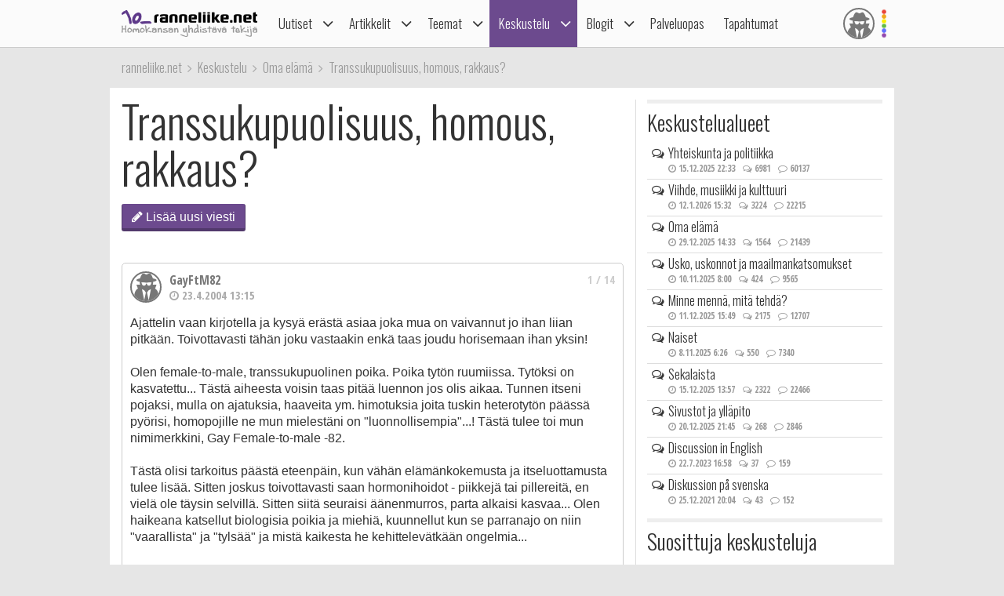

--- FILE ---
content_type: text/html; charset=utf-8
request_url: https://ranneliike.net/keskustelu/10929/transsukupuolisuus-homous-rakkaus
body_size: 65268
content:
<!DOCTYPE html>

<html lang="fi">

<head>
  <title>Transsukupuolisuus, homous, rakkaus?</title>
  <meta charset="utf-8">
  <meta name="robots" content="noarchive, noodp">
  <meta name="viewport" content="width=device-width, initial-scale=1">
  <meta name="author" content="Sateenkaariyhteisöt ry">
  <meta property="og:title" content="Transsukupuolisuus, homous, rakkaus?">
  <meta name="generator" content="JINJO CORE 3.0">
  <link href="https://fonts.googleapis.com/css?family=Oswald:300|Open+Sans+Condensed:300,300italic,700" rel="stylesheet" type="text/css">
  <link href="https://static.glbt.fi/css/ranneliikenet.css?v=20.1223.173701" rel="stylesheet" type="text/css">
<!--[if lt IE 9]>
  <link href="https://static.glbt.fi/css/ie.css" rel="stylesheet" type="text/css">
<![endif]-->
<!--[if IE 7]>
  <link href="https://static.glbt.fi/css/ie7.css" rel="stylesheet" type="text/css">
<![endif]-->
<!--[if lt IE 9]>
  <script src="//cdnjs.cloudflare.com/ajax/libs/html5shiv/3.7.3/html5shiv.min.js"></script>
<![endif]-->
  <script>

	(function() {
		if ("-ms-user-select" in document.documentElement.style && navigator.userAgent.match(/IEMobile\//)) {
			var msViewportFix = (navigator.userAgent.match(/\/10\.0/)) ? "@-ms-viewport{width:auto!important}" : "";
			var msBodyOverflowFix = "body{overflow:visible!important}";
			var msViewportStyle = document.createElement("style");
			msViewportStyle.appendChild(
				document.createTextNode(msViewportFix + msBodyOverflowFix)
			);
			document.getElementsByTagName("head")[0].appendChild(msViewportStyle);
		}
	})();
	
</script>
</head>

<body>

  <script>

			(function(i,s,o,g,r,a,m){i['GoogleAnalyticsObject']=r;i[r]=i[r]||function(){
			(i[r].q=i[r].q||[]).push(arguments)},i[r].l=1*new Date();a=s.createElement(o),
			m=s.getElementsByTagName(o)[0];a.async=1;a.src=g;m.parentNode.insertBefore(a,m)
			})(window,document,'script','//www.google-analytics.com/analytics.js','ga');

			ga('create', 'UA-1590339-1', 'auto');

			ga('send', 'pageview');
			

		
</script>
<!-- navigation -->

<header>

	<nav id="site-navigation" role="navigation">

		<div id="navigation-wrapper">

			<div id="navbar" class="navbar fixed" role="navigation" data-spy="affix" data-offset-top="15">

				<div class="layout-wrapper">

					<div class="container-fluid rainbow">

						<div class="navbar-header">

							<button class="navbar-toggle">
								<i class="icon icon-bars notification-icon"></i>
								<span class="sr-only">Navigointi</span>
							</button>

							<div class="navbar-brand"><a href="/"><img src="https://static.glbt.fi/template/ranneliike-net.png" alt="ranneliike.net"></a></div>

							<button class="usernav-toggle">
								<div class="user-icon"><i class="icon icon-user-secret"></i></div>
								<span class="sr-only">Käyttäjä</span>
							</button>

						</div>

						<div class="collapse navbar-collapse">

							<div class="navbar-primary">
								<ul class="nav navbar-nav">
  <li class="first"><a href="#" data-toggle="dropdown" class="navi-toggle-dropdown"><i class="icon icon-angle-down icon-lg"></i></a><a href="/uutiset">Uutiset</a>
    <ul class="dropdown-menu">
    <li class="first"><a href="/uutiset/yhteiskunta">Yhteiskunta</a></li>
    <li><a href="/uutiset/viihde-kulttuuri-ja-media">Viihde, kulttuuri ja media</a></li>
    <li><a href="/uutiset/urheilu">Urheilu</a></li>
    <li><a href="/uutiset/pride">Pride</a></li>
    <li><a href="/uutiset/terveys-ja-tutkimus">Terveys ja tutkimus</a></li>
    <li><a href="/uutiset/vapaalla">Vapaalla</a></li>
    <li><a href="/uutiset/yleiset">Yleiset</a></li>
    <li class="last"><a href="/uutiset/sattumat">Sattumat</a></li>
    </ul>
</li>
  <li><a href="#" data-toggle="dropdown" class="navi-toggle-dropdown"><i class="icon icon-angle-down icon-lg"></i></a><a href="/artikkelit">Artikkelit</a>
    <ul class="dropdown-menu">
    <li class="first dropdown-submenu"><a href="/artikkelit/ihmisia-ja-ilmioita">Ihmisiä ja ilmiöitä</a>
      <ul class="dropdown-menu">
      <li class="first"><a href="/hlbtiFAQ">hlbti FAQ</a></li>
      <li><a href="/sanasto">hlbti-sanasto</a></li>
      <li><a href="/teemat/asiasana/Kaapistatulo">Kaappi ja kaapistatulo</a></li>
      <li><a href="/homoFAQ">Homo FAQ</a></li>
      <li><a href="/teemat/1106/sateenkaarilippu">Sateenkaarilippu</a></li>
      <li class="last"><a href="/hlbti-teemapaivat">Hlbti-Teemapäivät</a></li>
      </ul>
</li>
    <li><a href="/artikkelit/tapahtumaraportit">Tapahtumaraportit</a></li>
    <li><a href="/artikkelit/arviot-ja-esittelyt">Arviot ja esittelyt</a></li>
    <li class="last"><a href="/nakokulmat">Näkökulmat</a></li>
    </ul>
</li>
  <li class="shadow"><a href="#" data-toggle="dropdown" class="navi-toggle-dropdown"><i class="icon icon-angle-down icon-lg"></i></a><a href="/teemat">Teemat</a>
    <ul class="dropdown-menu">
    <li class="first"><a href="/teemat/pride-ja-hlbti-vapautusliike">Pride ja hlbti-vapautusliike</a></li>
    <li><a href="/teemat/sahkoinen-hlbti-kirjasto">Sähköinen hlbti-kirjasto</a></li>
    <li class="dropdown-submenu"><a href="/teemat/historia">Historia</a>
      <ul class="dropdown-menu">
      <li class="first"><a href="/tapahtuitanaan">Tapahtui tänään</a></li>
      </ul>
</li>
    <li><a href="/teemat/hiv">Hiv</a></li>
    <li><a href="/teemat/matkailu">Matkailu</a></li>
    <li><a href="/teemat/camillen-ihonhoitovinkit">Camillen ihonhoitovinkit</a></li>
    <li><a href="/teemat/ruoka-ja-juoma">Ruoka ja juoma</a></li>
    <li><a href="/teemat/ooppera">Ooppera</a></li>
    <li class="dropdown-submenu"><a href="/testit">Testit</a>
      <ul class="dropdown-menu">
      <li class="first"><a href="/testit/oletkohomofobikko">Oletko homofobikko?</a></li>
      <li><a href="/testit/heteronoloinen">Heteronoloinen</a></li>
      <li><a href="/testit/dramaqueen">Drama queen -testi</a></li>
      <li><a href="/testit/norttitesti">Nörttitesti</a></li>
      <li><a href="/testit/sateenkaarihistoria">Sateenkaarihistoria-testi</a></li>
      <li><a href="/testit/pridelippu">Tunnetko pride-liput?</a></li>
      <li><a href="/testit/seksuaalinensuuntautuneisuus">Seksuaalinen suuntautuneisuus</a></li>
      <li class="last"><a href="/testit/seksuaalisuus">Seksuaalisen suuntautuneisuuden aste</a></li>
      </ul>
</li>
    <li class="dropdown-submenu"><a href="/teemat/lukunurkka">Lukunurkka</a>
      <ul class="dropdown-menu">
      <li class="first"><a href="/lukunurkka/elamammemiehet">Elämämme miehet</a></li>
      <li class="last"><a href="/teemat/runous">Runous</a></li>
      </ul>
</li>
    <li><a href="/1705">1705</a></li>
    <li class="last"><a href="/homofobia">Homofobia</a></li>
    </ul>
</li>
  <li class="active"><a href="#" data-toggle="dropdown" class="navi-toggle-dropdown"><i class="icon icon-angle-down icon-lg"></i></a><a href="/keskustelu">Keskustelu</a>
    <ul class="dropdown-menu">
    <li class="first"><a href="/keskustelu/yhteiskunta-ja-politiikka">Yhteiskunta ja politiikka</a></li>
    <li class="shadow"><a href="/keskustelu/viihde-musiikki-ja-kulttuuri">Viihde, musiikki & kulttuuri</a></li>
    <li class="active"><a href="/keskustelu/oma-elama">Oma elämä</a></li>
    <li><a href="/keskustelu/usko-uskonnot-ja-maailmankatsomukset">Usko, uskonnot, maailmankatsomukset</a></li>
    <li><a href="/keskustelu/minne-menna-mita-tehda">Minne mennä, mitä tehdä?</a></li>
    <li><a href="/keskustelu/naiset">Naiset</a></li>
    <li><a href="/keskustelu/sekalaista">Sekalaista</a></li>
    <li><a href="/keskustelu/diskussion-pa-svenska">Diskussion på svenska</a></li>
    <li><a href="/keskustelu/discussion-in-english">Discussion in English</a></li>
    <li class="last"><a href="/keskustelu/sivustot-ja-yllapito">Sivustot & ylläpito</a></li>
    </ul>
</li>
  <li><a href="#" data-toggle="dropdown" class="navi-toggle-dropdown"><i class="icon icon-angle-down icon-lg"></i></a><a href="/blogit">Blogit</a>
    <ul class="dropdown-menu">
    <li class="first"><a href="/blogit/oma">Oma blogi</a></li>
    <li><a href="/blogit/hallinta">Muokkaa kirjoituksiasi</a></li>
    <li><a href="/blogit/hallinta/lisaa">Lisää kirjoitus</a></li>
    <li><a href="/blogit/lista">Blogilista</a></li>
    <li><a href="/blogit/sateenkaariluuppi">Sateenkaariluuppi</a></li>
    <li><a href="/blogit/homosattumuksia">Homosattumuksia</a></li>
    <li class="last"><a href="/blogit/ranneliike">Toimituksen blogi</a></li>
    </ul>
</li>
  <li><a href="/palveluopas">Palveluopas</a></li>
  <li class="last"><a href="/tapahtumakalenteri">Tapahtumat</a></li>
</ul>

							</div>

							<div class="navbar-user">
								<ul class="nav navbar-nav navbar-icons hidden-xs hidden-sm"><li><a data-toggle="dropdown" data-target="#" href="/profiili" class="dropdown"><div class="user-icon"><i class="icon icon-user-secret"></i></div></a><ul class="dropdown-menu dropdown-menu-custom dropdown-menu-right" role="menu"><li class="user-icon"><i class="icon icon-user-secret"></i></li><li class="username"><em>Anonyymi</em></li><li class="settings"><a class="login-to-use" data-description="false" data-return-url="/keskustelu/10929/transsukupuolisuus-homous-rakkaus" href="/tili/kirjaudu/L2tlc2t1c3RlbHUvMTA5MjkvdHJhbnNzdWt1cHVvbGlzdXVzLWhvbW91cy1yYWtrYXVz""><i class="icon icon-sign-in icon-fw"></i>Kirjaudu sisään</a></li><li class="divider" role="separator"></li><li><a href="/tili/luo-tunnus"><i class="icon icon-user-plus"></i> Luo tunnus</a></li></ul></li></ul>
							</div>

						</div>

					</div>

				</div>

				

			</div>

			<div class="navmenu navigation offcanvas fixed"><div class="navigation-content">
				<ul class="nav navbar-nav">
  <li class="first"><a href="#" data-toggle="dropdown" class="navi-toggle-dropdown"><i class="icon icon-angle-down icon-lg"></i></a><a href="/uutiset">Uutiset</a>
    <ul class="dropdown-menu">
    <li class="first"><a href="/uutiset/yhteiskunta">Yhteiskunta</a></li>
    <li><a href="/uutiset/viihde-kulttuuri-ja-media">Viihde, kulttuuri ja media</a></li>
    <li><a href="/uutiset/urheilu">Urheilu</a></li>
    <li><a href="/uutiset/pride">Pride</a></li>
    <li><a href="/uutiset/terveys-ja-tutkimus">Terveys ja tutkimus</a></li>
    <li><a href="/uutiset/vapaalla">Vapaalla</a></li>
    <li><a href="/uutiset/yleiset">Yleiset</a></li>
    <li class="last"><a href="/uutiset/sattumat">Sattumat</a></li>
    </ul>
</li>
  <li><a href="#" data-toggle="dropdown" class="navi-toggle-dropdown"><i class="icon icon-angle-down icon-lg"></i></a><a href="/artikkelit">Artikkelit</a>
    <ul class="dropdown-menu">
    <li class="first dropdown-submenu"><a href="/artikkelit/ihmisia-ja-ilmioita">Ihmisiä ja ilmiöitä</a>
      <ul class="dropdown-menu">
      <li class="first"><a href="/hlbtiFAQ">hlbti FAQ</a></li>
      <li><a href="/sanasto">hlbti-sanasto</a></li>
      <li><a href="/teemat/asiasana/Kaapistatulo">Kaappi ja kaapistatulo</a></li>
      <li><a href="/homoFAQ">Homo FAQ</a></li>
      <li><a href="/teemat/1106/sateenkaarilippu">Sateenkaarilippu</a></li>
      <li class="last"><a href="/hlbti-teemapaivat">Hlbti-Teemapäivät</a></li>
      </ul>
</li>
    <li><a href="/artikkelit/tapahtumaraportit">Tapahtumaraportit</a></li>
    <li><a href="/artikkelit/arviot-ja-esittelyt">Arviot ja esittelyt</a></li>
    <li class="last"><a href="/nakokulmat">Näkökulmat</a></li>
    </ul>
</li>
  <li class="shadow"><a href="#" data-toggle="dropdown" class="navi-toggle-dropdown"><i class="icon icon-angle-down icon-lg"></i></a><a href="/teemat">Teemat</a>
    <ul class="dropdown-menu">
    <li class="first"><a href="/teemat/pride-ja-hlbti-vapautusliike">Pride ja hlbti-vapautusliike</a></li>
    <li><a href="/teemat/sahkoinen-hlbti-kirjasto">Sähköinen hlbti-kirjasto</a></li>
    <li class="dropdown-submenu"><a href="/teemat/historia">Historia</a>
      <ul class="dropdown-menu">
      <li class="first"><a href="/tapahtuitanaan">Tapahtui tänään</a></li>
      </ul>
</li>
    <li><a href="/teemat/hiv">Hiv</a></li>
    <li><a href="/teemat/matkailu">Matkailu</a></li>
    <li><a href="/teemat/camillen-ihonhoitovinkit">Camillen ihonhoitovinkit</a></li>
    <li><a href="/teemat/ruoka-ja-juoma">Ruoka ja juoma</a></li>
    <li><a href="/teemat/ooppera">Ooppera</a></li>
    <li class="dropdown-submenu"><a href="/testit">Testit</a>
      <ul class="dropdown-menu">
      <li class="first"><a href="/testit/oletkohomofobikko">Oletko homofobikko?</a></li>
      <li><a href="/testit/heteronoloinen">Heteronoloinen</a></li>
      <li><a href="/testit/dramaqueen">Drama queen -testi</a></li>
      <li><a href="/testit/norttitesti">Nörttitesti</a></li>
      <li><a href="/testit/sateenkaarihistoria">Sateenkaarihistoria-testi</a></li>
      <li><a href="/testit/pridelippu">Tunnetko pride-liput?</a></li>
      <li><a href="/testit/seksuaalinensuuntautuneisuus">Seksuaalinen suuntautuneisuus</a></li>
      <li class="last"><a href="/testit/seksuaalisuus">Seksuaalisen suuntautuneisuuden aste</a></li>
      </ul>
</li>
    <li class="dropdown-submenu"><a href="/teemat/lukunurkka">Lukunurkka</a>
      <ul class="dropdown-menu">
      <li class="first"><a href="/lukunurkka/elamammemiehet">Elämämme miehet</a></li>
      <li class="last"><a href="/teemat/runous">Runous</a></li>
      </ul>
</li>
    <li><a href="/1705">1705</a></li>
    <li class="last"><a href="/homofobia">Homofobia</a></li>
    </ul>
</li>
  <li class="active"><a href="#" data-toggle="dropdown" class="navi-toggle-dropdown"><i class="icon icon-angle-down icon-lg"></i></a><a href="/keskustelu">Keskustelu</a>
    <ul class="dropdown-menu">
    <li class="first"><a href="/keskustelu/yhteiskunta-ja-politiikka">Yhteiskunta ja politiikka</a></li>
    <li class="shadow"><a href="/keskustelu/viihde-musiikki-ja-kulttuuri">Viihde, musiikki & kulttuuri</a></li>
    <li class="active"><a href="/keskustelu/oma-elama">Oma elämä</a></li>
    <li><a href="/keskustelu/usko-uskonnot-ja-maailmankatsomukset">Usko, uskonnot, maailmankatsomukset</a></li>
    <li><a href="/keskustelu/minne-menna-mita-tehda">Minne mennä, mitä tehdä?</a></li>
    <li><a href="/keskustelu/naiset">Naiset</a></li>
    <li><a href="/keskustelu/sekalaista">Sekalaista</a></li>
    <li><a href="/keskustelu/diskussion-pa-svenska">Diskussion på svenska</a></li>
    <li><a href="/keskustelu/discussion-in-english">Discussion in English</a></li>
    <li class="last"><a href="/keskustelu/sivustot-ja-yllapito">Sivustot & ylläpito</a></li>
    </ul>
</li>
  <li><a href="#" data-toggle="dropdown" class="navi-toggle-dropdown"><i class="icon icon-angle-down icon-lg"></i></a><a href="/blogit">Blogit</a>
    <ul class="dropdown-menu">
    <li class="first"><a href="/blogit/oma">Oma blogi</a></li>
    <li><a href="/blogit/hallinta">Muokkaa kirjoituksiasi</a></li>
    <li><a href="/blogit/hallinta/lisaa">Lisää kirjoitus</a></li>
    <li><a href="/blogit/lista">Blogilista</a></li>
    <li><a href="/blogit/sateenkaariluuppi">Sateenkaariluuppi</a></li>
    <li><a href="/blogit/homosattumuksia">Homosattumuksia</a></li>
    <li class="last"><a href="/blogit/ranneliike">Toimituksen blogi</a></li>
    </ul>
</li>
  <li><a href="/palveluopas">Palveluopas</a></li>
  <li class="last"><a href="/tapahtumakalenteri">Tapahtumat</a></li>
</ul>

				<div id="some">
					<a href="https://www.facebook.com/ranneliike.net"><i class="icon icon-facebook-square icon-2x"></i></a>
					<a href="https://twitter.com/RanneliikeNet"><i class="icon icon-twitter icon-2x"></i></a>
					<a href="https://instagram.com/ranneliikenet"><i class="icon icon-instagram icon-2x"></i></a>
				</div>
			</div></div>

			<div class="navmenu usermenu offcanvas fixed"><div class="usermenu-content">
				<div class="row"><div class="col-xs-12 col-sm-12 alert-login"><div class="padding-10"><div id="form_alertlogin_container" ><form action="/tili/kirjaudu/L2tlc2t1c3RlbHUvMTA5MjkvdHJhbnNzdWt1cHVvbGlzdXVzLWhvbW91cy1yYWtrYXVz" method="post" id="form_alertlogin" role="form">
<div id="alertlogin_username_container" class="form-group width-full"><input type="text" id="alertlogin_username" name="login_username" value="" maxlength="50" placeholder="Sähköposti tai nimimerkki" class="form-control"></div>
<div id="alertlogin_password_container" class="form-group width-full"><input type="password" id="alertlogin_password" name="login_password" value="" placeholder="Salasana" class="form-control"></div>
<div id="alertlogin_permanent_container" class="form-group "><label for="alertlogin_permanent_yes" class="checkbox"><input type="checkbox" id="alertlogin_permanent_yes" name="login_permanent[]" value="yes" autocomplete="off"> Muista minut</label> </div>
<div id="alertlogin_save_container" class="form-group margin-bottom-5"><input class="btn btn-primary width-100p" type="submit" id="alertlogin_save" name="login_save" value="Kirjaudu sisään"></div>
<div style="display:none"><span>Jätä tyhjäksi</span><input type="text" id="alertlogin_fake" name="login_fake" value="" /></div><input type="hidden" name="login_expire" value="1768667130" /><input type="hidden" name="login_hash" value="ed202428b2465d2bdb6c0768d25b3deb" /></form></div>
<div class="margin-top-15 text-center"><a href="/tili/salasana" class="black">Unohtuiko salasana?</a></div></div></div><div class="col-xs-12 alert-register"><p class="margin-top-20 align-center">Ei vielä tunnusta? <a href="/tili/luo-tunnus/L2tlc2t1c3RlbHUvMTA5MjkvdHJhbnNzdWt1cHVvbGlzdXVzLWhvbW91cy1yYWtrYXVz">Liity nyt!</a></p></div></div>
			</div></div>

		</div>

	</nav>

</header>

<!-- content area -->

<div id="wallpaper" class="enabled">

	<div id="ad-top" class="ad"><div id="ad-top-desktop" class="hidden-xs hidden-sm"></div>
</div>

	<nav id="breadcrumb" class="layout-wrapper"><ol id="quicknavi" class="breadcrumb" itemscope itemtype="http://schema.org/BreadcrumbList"><li itemprop="itemListElement" itemscope itemtype="http://schema.org/ListItem"><a itemprop="item" href="/"><span itemprop="name">ranneliike.net</span></a><meta itemprop="position" content="1"></li><li itemprop="itemListElement" itemscope itemtype="http://schema.org/ListItem"><a itemprop="item" href="/keskustelu"><span itemprop="name">Keskustelu</span></a><meta itemprop="position" content="2"></li><li itemprop="itemListElement" itemscope itemtype="http://schema.org/ListItem"><a itemprop="item" href="/keskustelu/oma-elama"><span itemprop="name">Oma elämä</span></a><meta itemprop="position" content="3"></li><li itemprop="itemListElement" itemscope itemtype="http://schema.org/ListItem"><a itemprop="item" href="/keskustelu/10929/transsukupuolisuus-homous-rakkaus"><span itemprop="name">Transsukupuolisuus, homous, rakkaus?</span></a><meta itemprop="position" content="4"></li></ol></nav>

	<div class="layout-wrapper">

		

		<div id="content-bg-wrapper">

			

			<div id="content-bg">
<div id="content"><h1>Transsukupuolisuus, homous, rakkaus?</h1><div class="btn-group btn-group-top-navi clearfix"><a href="/keskustelu/10929/transsukupuolisuus-homous-rakkaus/kirjoita-viesti" class="btn btn-primary "><i class="icon icon-pencil"></i> Lisää uusi viesti</a></div><article class="forum-message"><ul class="meta"><li class="number"><a name="114740">1 / 14</a></li><li class="image circle"><i class="icon icon-user-secret"></i></li><li class="user">GayFtM82</li><li class="created"><i class="icon icon-clock-o"></i> 23.4.2004 13:15</li></ul><div class="message">Ajattelin vaan kirjotella ja kysyä erästä asiaa joka mua on vaivannut jo ihan liian pitkään. Toivottavasti tähän joku vastaakin enkä taas joudu horisemaan ihan yksin!<br>
<br>
Olen female-to-male, transsukupuolinen poika. Poika tytön ruumiissa. Tytöksi on kasvatettu... Tästä aiheesta voisin taas pitää luennon jos olis aikaa. Tunnen itseni pojaksi, mulla on ajatuksia, haaveita ym. himotuksia joita tuskin heterotytön päässä pyörisi, homopojille ne mun mielestäni on "luonnollisempia"...! Tästä tulee toi mun nimimerkkini, Gay Female-to-male -82.<br>
<br>
Tästä olisi tarkoitus päästä eteenpäin, kun vähän elämänkokemusta ja itseluottamusta tulee lisää. Sitten joskus toivottavasti saan hormonihoidot - piikkejä tai pillereitä, en vielä ole täysin selvillä. Sitten siitä seuraisi äänenmurros, parta alkaisi kasvaa... Olen haikeana katsellut biologisia poikia ja miehiä, kuunnellut kun se parranajo on niin "vaarallista" ja "tylsää" ja mistä kaikesta he kehittelevätkään ongelmia...<br>
<br>
Olen aina pitänyt miehistä, olen ollut heterosuhteessa erään miehen kanssa ennen kuin tajusin että olen TS. Aika iso kriisi siitä tuli, 2,5kk sen jälkeen kun mun rakas hylkäsi mut. Niin, nyt olen täysin tietoinen siitä että olen homopoika jolla on tytön ruumis. Loistavaa!<br>
<br>
Mutta nyt auttakaa mua! Kertokaa mulle mielipiteitä... Kaikista eniten mietin sitä että miten biologiset miehet suhtautuu TS-miehiin? Voisiko kukaan täysjärkinen n. 25-35v. mies rakastaa nuorta poikaa joka onkin joskus ollut tyttö?<br>
<br>
Ilmeisesti kuitenkin jaksan vielä uskoa ja toivoa, käyn homopaikoissa ja joskus harvoin eksyn heteropaikkoihinkin. Masennun aina kun näen komeita miehiä ympärilläni, aina sanon itselleni että ei tänne kannata enää tulla itseään masentamaan, ja muutaman viikon ehkä pysynkin poissa. Mutta sitten taas "vahingossa eksyn" johonkin, että jos täällä NYT olisi JOKU...!<br>
<br>
Olen iskenyt silmäni erääseen biologiseen mieheen joka on homo. En vaan uskalla tehdä mitään koska pelkään että nolaan HÄNET. Itseni olen jo nolannut monta kertaa, se ei haittaisi niin älyttömästi... Tämä rajoittaa mun elämää silleen että joudun aina etukäteen miettimään että jos hän on siellä, mihin ikinä olenkaan menossa. Aina kun näen hänet, tuntuu että hajoan palasiksi! Säälittävää, eikö?<br>
<br>
Olen nyt jäänyt pois ryhmästä jonka tuki olisi mulle juuri nyt tosi tärkeää, en halua nolata häntä. Olen yrittänyt unohtaa mutta nyt taas kun muutaman läheisen ystävän kanssa on tullut erimielisyyksiä ja niitä on selvitelty, taas ajatukseni harhailevat ja muistan hänet taas. Voi, ne ihanat kädet, silmät, hiukset... Ja se ÄÄNI! Ihanan seksikäs!<br>
<br>
Olen kuullut että eräästä TS-miehestä olisi joku biologinen homomies ollutkin kiinnostunut mutta en ole uskaltanut kysyä aiheesta enempää. Mulle on jo n.vuoden verran hoettu sitä että biologinen mies tuskin kiinnostuu TS-miehestä jos ei ole hetero tai bi. Minä vaan olen niin tarkka että haluan homomiehen! Ja varmaan sen takia elän sinkkuna...<br>
<br>
No, tästä tuli aika pitkä ja sekava tarina, yrittäkää kestää! Olen kiitollinen kaikenlaisista kommenteista, toivottavasti joku keksisi jotain mitä en ole jo kuullut.</div><ul class="forum-actions"><li><a href="/keskustelu/10929/transsukupuolisuus-homous-rakkaus/114740/vastaa" class="reply-message"><i class="icon icon-reply"></i> Vastaa viestiin</a></li></ul></article><article class="forum-message"><ul class="meta"><li class="number"><a name="114741">2 / 14</a></li><li class="image circle"><i class="icon icon-user-secret"></i></li><li class="user">lumen</li><li class="created"><i class="icon icon-clock-o"></i> 23.4.2004 21:32</li></ul><div class="message">Ymmärrän kyllä sun huolenaihees, en uskalla ruveta maalailemaan sulle kauniita tulevaisuudenkuvia. Monet varmaankin saattavat vieroksua ja oudoksua... kaikki homot kun ei ole niin suvaitsevaisia transihmisä kohtaan. <br>
<br>
Älä kuitenkaan masennu. Itse ainakin haluan uskoa, että tuolla jossain on fiksuja ihmisiä, jotka osaa arvostaa ja rakastaa sua sellaisena kuin olet. Ihmisten ennakkoluulot pitää voittaa, se joskus vie aikaa ja kyyneliä. Mutta älä milloinkaan menetä toivoas, se olisi typerää!!! :)<br>
<br>
Tsemppiä kovasti. Toivottavasti löydät jonain päivänä jonkun!</div><ul class="forum-actions"><li><a href="/keskustelu/10929/transsukupuolisuus-homous-rakkaus/114741/vastaa" class="reply-message"><i class="icon icon-reply"></i> Vastaa viestiin</a></li></ul></article><article class="forum-message"><ul class="meta"><li class="number"><a name="114742">3 / 14</a></li><li class="image circle"><i class="icon icon-user-secret"></i></li><li class="user">CaB</li><li class="created"><i class="icon icon-clock-o"></i> 23.4.2004 21:39</li></ul><div class="message">Wau. Ja minä kun luulin että mun elämä oli monimutkaista. Ihan vaan varmuuden vuoksi pieni kertaus:<br>
<br>
olet siis fyysisesti tyttö, joka kokee olevansa poika, mutta homo sellainen - menikö oikein?</div><ul class="forum-actions"><li><a href="/keskustelu/10929/transsukupuolisuus-homous-rakkaus/114742/vastaa" class="reply-message"><i class="icon icon-reply"></i> Vastaa viestiin</a></li></ul></article><article class="forum-message"><ul class="meta"><li class="number"><a name="114743">4 / 14</a></li><li class="image circle"><i class="icon icon-user-secret"></i></li><li class="user">Zetazeta</li><li class="created"><i class="icon icon-clock-o"></i> 23.4.2004 23:36</li></ul><div class="message">Tietääkseni on aika yleistä, että transsukupuoliset ovat myös homoseksuaaleja. Siis juuri niin kuin sinäkin. Varmasti esim. trans-tukipisteestä löytyy ihmisiä, jotka pystyvät auttamaan sinua mietteissäsi. <br>
<br>
Sinunkin esimerkkisi osoittaa hyvin, miten sukupuoli-identiteetti ja seksuaalinen suuntautuminen ovat kaksi periaatteessa toisistaan riippumatonta asiaa. <br>
<br>
<br>
Tsemiä!</div><ul class="forum-actions"><li><a href="/keskustelu/10929/transsukupuolisuus-homous-rakkaus/114743/vastaa" class="reply-message"><i class="icon icon-reply"></i> Vastaa viestiin</a></li></ul></article><article class="forum-message"><ul class="meta"><li class="number"><a name="114744">5 / 14</a></li><li class="image circle"><i class="icon icon-user-secret"></i></li><li class="user">Örkki</li><li class="created"><i class="icon icon-clock-o"></i> 24.4.2004 14:35</li></ul><div class="message">Jos olet edes pikkuisen nätti sen lisäksi, että olet nuori, niin minä voin kyllä väittää olevani homo, jotta saisin sinulta haluamani. ;] <br>
<br>
Tämäkin keskustelu on käyty jo aiemmin täällä.<br>
<a href="http://ranneliike.net/arkisto.php?act=rthrd&grpid=1044634026" target="_blank">http://ranneliike.net/arkisto.php?act=rthrd&grpid=1044634026</a></div><ul class="forum-actions"><li><a href="/keskustelu/10929/transsukupuolisuus-homous-rakkaus/114744/vastaa" class="reply-message"><i class="icon icon-reply"></i> Vastaa viestiin</a></li></ul></article><article class="forum-message"><ul class="meta"><li class="number"><a name="114745">6 / 14</a></li><li class="image circle"><i class="icon icon-user-secret"></i></li><li class="user">Tero</li><li class="created"><i class="icon icon-clock-o"></i> 10.5.2004 21:55</li></ul><div class="message">"Tietääkseni..." Et sinä sitten kovinkaan paljon tiedä. Transmiehistä erittäin pieni vähemmistö on homoja, mutta niitäkin on. Suurin osa, kuten muustakin väestöstä, on bi-seksuaaleja ja loput umpiheteroja.<br>
<br>
Sen sijaa transnaisissa on yllättävän paljon lesboja. Se ei tosin kuulu tähän asiaan, joten emme puhu siitä sen enempää.</div><ul class="forum-actions"><li><a href="/keskustelu/10929/transsukupuolisuus-homous-rakkaus/114745/vastaa" class="reply-message"><i class="icon icon-reply"></i> Vastaa viestiin</a></li></ul></article><article class="forum-message"><ul class="meta"><li class="number"><a name="114746">7 / 14</a></li><li class="image circle"><i class="icon icon-user-secret"></i></li><li class="user">Tero</li><li class="created"><i class="icon icon-clock-o"></i> 10.5.2004 21:59</li></ul><div class="message">GayFTM82: Tämä on niiiiiiiiin väärä palsta ruveta tuota asiaa setvimään! Hoida ensin prosessisi alkuun ja ala sitten vasta tutkailla pikkuasioita, jollainen koko seksuaalisuus on sukupuolen korjausprosessin rinnalla.<br>
<br>
Sitä paitsi: seksuaalinen suuntautuminen on liikkuva... voi olla, että vuosien saatossa mielesi muuttuu johonkin suuntaan, maailmasi avartuu tms. Jos olet yksisilmäisesti kiinnittänyt katseesi homoyhteisöön, ei sinulle kukaan voi luvata ruusuista tulevaisuutta... Se on julma jengi! Anna ajan kulua, hoida itsesi ja ota laput silmiltä. Lycka till.</div><ul class="forum-actions"><li><a href="/keskustelu/10929/transsukupuolisuus-homous-rakkaus/114746/vastaa" class="reply-message"><i class="icon icon-reply"></i> Vastaa viestiin</a></li></ul></article><article class="forum-message"><ul class="meta"><li class="number"><a name="114747">8 / 14</a></li><li class="image circle"><i class="icon icon-user-secret"></i></li><li class="user">Arkisto</li><li class="created"><i class="icon icon-clock-o"></i> 14.5.2004 12:57</li></ul><div class="message">Arkiston webbiosoitteet ovat muuttuneet. Viimevuotinen keskustelu löytyy nyt täältä:<br>
<br>
<a href="http://ranneliike.net/arkisto.php?act=rthrd&amp;thrdid=372" target="_blank">http://ranneliike.net/arkisto.php?act=rthrd&amp;thrdid=372</a></div><ul class="forum-actions"><li><a href="/keskustelu/10929/transsukupuolisuus-homous-rakkaus/114747/vastaa" class="reply-message"><i class="icon icon-reply"></i> Vastaa viestiin</a></li></ul></article><article class="forum-message"><ul class="meta"><li class="number"><a name="114748">9 / 14</a></li><li class="image circle"><i class="icon icon-user-secret"></i></li><li class="user">Aika100%hine</li><li class="created"><i class="icon icon-clock-o"></i> 14.5.2004 16:40</li></ul><div class="message">Mun mielesta on ihaa selvaa, etta tottakai sina haluat homomihen, etka heteroa, ei se oo mitaan rajottuneisuutta vaan johtuu siita etta sina haluat miehen joka tykkaa susta siksi koska oot mies, siis haluat homon, siina se! Melkosista neiti-ihmisistaki muutamat homot tykkaa, mutta kylla keskimaarin miehista. Jos meet miehena lapi, niin varmaan saat homoseuraa "siina mielessa". Kehottasin satsaamaan ulkonakoon, jotku mun tuntemat FtoM:at on aika samaa luokkaa kun raskaimman sarjan rekkalepet! Salille siita, hormonit aikanaan tulee jeesaamaan kummasti (voit ottaa lisaksi viela kuuriluontoisesti tabuina Metandrostenolia, Anapolonia ja piikittaa Nandrolonia ja vaikka Sustanonia)! Jos oot pullea niin sitte laihuta akkia. Bi-ihmisetki keskimaarin tykkaa molemmista, muttei "valimuodoista", muuten, siis taa kaikki ulkonako/elkeet/maneerit/SIINA mielessa. Eri asia tietty naa kaikki "kauneus" tulee sisalta pain, jutut. Kylla se niin on etta ulkonakoon sita fiksahtaa, sitte nussii, ja sitte alkaa tuntemaan ihmista ja huomaa johtaako juttu pitemmalle. Joskus toisinki pain, tutustuu ihmiseen, huomaa etta tohan onki hyva tyyppi ja tutustuu ja sitte vasta nussii...</div><ul class="forum-actions"><li><a href="/keskustelu/10929/transsukupuolisuus-homous-rakkaus/114748/vastaa" class="reply-message"><i class="icon icon-reply"></i> Vastaa viestiin</a></li></ul></article><article class="forum-message"><ul class="meta"><li class="number"><a name="114749">10 / 14</a></li><li class="image circle"><i class="icon icon-user-secret"></i></li><li class="user">Peter</li><li class="created"><i class="icon icon-clock-o"></i> 17.5.2004 13:48</li></ul><div class="message">Edelliseen viestiin: no huhhuh. Aika raadollinen maailmankuva. Scenellä suurin osa varmasti ajattelee noin, mutta toivottavasti ei kaikki vähemmistöryhmään kuuluvat. <br>
<br>
<br>
<br>
Minäkin saan ulkonäölläni kaadettua melkein kenet haluan, mutta jälkeenpäin on hieman tyhjä fiilis. Vähän kuin olisi juonut pullollisen wc-ankkaa, puhdasta tuli mutta vähän turhan perusteellisesti... Yritän pyrkiä huonoista tavoistani eroon, mikä ei kuitenkaan ole ollut ihan niin helppoa kuin voisi luulla. Vaan yrittänyttähän ei laiteta.</div><ul class="forum-actions"><li><a href="/keskustelu/10929/transsukupuolisuus-homous-rakkaus/114749/vastaa" class="reply-message"><i class="icon icon-reply"></i> Vastaa viestiin</a></li></ul></article><article class="forum-message"><ul class="meta"><li class="number"><a name="114750">11 / 14</a></li><li class="image circle"><i class="icon icon-user-secret"></i></li><li class="user">Örkki</li><li class="created"><i class="icon icon-clock-o"></i> 17.5.2004 13:58</li></ul><div class="message">Ulkoisen habituksen voi ehkä saada kuntoon, mutta ongelmaksi jäävät intiimielämässä tarvittavat sukupuolielimet. Niitä ei nykylääketieteen konstein saada tarpeeksi hyvin toimimaan. Ja homot ovat vielä kovia juoruamaan ja piirit ovat pienet. Ja siinäpä se sitten olikin. Valitettavasti.</div><ul class="forum-actions"><li><a href="/keskustelu/10929/transsukupuolisuus-homous-rakkaus/114750/vastaa" class="reply-message"><i class="icon icon-reply"></i> Vastaa viestiin</a></li></ul></article><article class="forum-message"><ul class="meta"><li class="number"><a name="114751">12 / 14</a></li><li class="image circle"><i class="icon icon-user-secret"></i></li><li class="user">Janne</li><li class="created"><i class="icon icon-clock-o"></i> 18.5.2004 12:07</li></ul><div class="message">Sitten kun saat monta muuta asiaa ja itsetunnon kuntoon, voit kävellä niiden juoruilijoiden yli. Ole ylpeästi se söpö homopoika joka oli ennen tyttö! Ainakaan minun silmissä siinä että homopoika on ennen ollut tyttö, ei ole mitään  häpeällistä. Lähinnä eksoottista ja erilaista. Minulle (toppina) ei suuremmin olisi väliä miten täydellisesti toimivat ne toisen vehkeet ovat, moni bottomi-poika ei kuitenkaan käytä niitä kuin lähinnä pissaamiseen.<br>
<br>
<br>
<br>
Transtukipisteestä varmasti löytyy ihmisiä jotka voivat tukea sinua ja ohjata oikeille auttajille. Henkisten ja fyysisten asioiden suhteen.Tärkeimpänä sellainen psykologi jolle trans-asiat ovat tuttuja.<br>
<br>
<br>
<br>
T. homopoika jolle kyllä kelpaisi "entinen tyttö"</div><ul class="forum-actions"><li><a href="/keskustelu/10929/transsukupuolisuus-homous-rakkaus/114751/vastaa" class="reply-message"><i class="icon icon-reply"></i> Vastaa viestiin</a></li></ul></article><article class="forum-message"><ul class="meta"><li class="number"><a name="114752">13 / 14</a></li><li class="image circle"><i class="icon icon-user-secret"></i></li><li class="user">Örkki</li><li class="created"><i class="icon icon-clock-o"></i> 18.5.2004 13:30</li></ul><div class="message">Kaipa nuori, nätti ja hoikka saattaa kelvatakin kertakäyttöiseksi panopuuksi, mutta iän karttuessa kolmenkympin kolahdus on varmasti vielä sata kertaa pahempi kuin yleensä. Edes nuoren, nätin ja hoikan takia ei homo rupea sietämään muun homoyhteisön painostusta, joten kertapanot hoidetaan muilta homoilta salassa, eikä kukaan halua julkisesti tuntea. Ystäviksi tekeytyviä tirkistelijöitä on olemassa, mutta pitemmällä aikavälillä heidän seuransa vain satuttaa. <br>
<br>
<br>
<br>
Siitä sitten, että eikö asia muka voi koskaan olla toisin, voi todeta, että onhan niitä satavuotiaiksi eläneitä ihmisiä ja identtisiä kolmosiakin oikeasti olemassa.</div><ul class="forum-actions"><li><a href="/keskustelu/10929/transsukupuolisuus-homous-rakkaus/114752/vastaa" class="reply-message"><i class="icon icon-reply"></i> Vastaa viestiin</a></li></ul></article><article class="forum-message"><ul class="meta"><li class="number"><a name="159026">14 / 14</a></li><li class="image"><img src="https://media.glbt.fi/images/00/01/15/10/ad0d4909ceff64d84f4bdbb69296ecf7.jpeg" alt="JackOfSpades"></li><li class="user">JackOfSpades</li><li class="created"><i class="icon icon-clock-o"></i> 16.8.2014 16:08</li><li class="modified"><a href="/keskustelu/10929/transsukupuolisuus-homous-rakkaus/159026/historia"><i class="icon icon-pencil"></i> 21.8.2014 20:41</a></li></ul><div class="message">Tämä threadi oli vanha kuin taivas mutta vastaan tähän koska haluan tuoda esille pari näkökulmaa siltä varalta että joku asiasta kiinnostunut tämän kaivaa esille arkistojen uumenista.<br>
<br>
Transihmisen todellisuus on kaukana ruusuisesta mutta ei liene myöskään ihan niin mahdotonta kuin pari kirjoittajaa antaa tässä ymmärtää. Meitä kohtaan on ihmisillä ennakkoluuloja heidän seksuaalisesta suuntautumisestaan riippumatta, ja joillekin transsukupuolisuus on epäilemättä turn off, mutta ei läheskään kaikille. Tiedän hyvin monia transsukupuolisia joilla vientiä riittää tai he ovat onnellisessa parisuhteessa. Niin homo-, bi-, pan- kuin heteroseksuaalien kanssa. Jos kemiat kohtaa, värkit on järjestelykysymys. :) Ja sitä paitsi aina ei kukaan saa juuri sitä johon on ihastunut, riippumatta siitä onko homo vai hetero, cis- vai transsukupuolinen.<br>
<br>
Toki ulkonäöllä on aina jonkun verran väliä, mutta kauneuskin on katsojan silmissä. Ei kaikkien miesmaku rajoitu ken-nukkeihin, eivätkä kaikki ole niin pinnallisia että ulkonäkö olisi edes se tärkein kumppanin valintaan vaikuttava asia. Jos Aika100%hine, Örkki ja heidän kaveripiirinsä kiinnitättävät huomiota pelkkään ulkonäköön, ja vieläpä tietynlaiseen, ei se tarkoita sitä että samanlaisia ovat kaikki tämän planeetan (homo)miehet. Ei ole tietysti mitään väärää siinä että tykkää hoikista nuorista miehistä, mutta miksi pitää mennä väittämään että kellekään ei kelpaa mikään muu?<br>
<br>
Ja testosteroni kannattaa hankkia ihan hormonipolilta, tai ainakin tutustua huolellisesti asiaan ja oikeaan annostukseen eikä vetää kaikkia hormoneja mitä saa netistä tai punttisalin nurkan takaa haalittua. Käy äkkiä huonosti, esim. maksa sanoo poks. Siinä ei varmaan sitten sixpäkki enää paljon mieltä lämmitä.<br>
<br>
Prosessin edetessä ei jää miksikään sekasikiöksi tai miehen puolikkaaksi. Muutaman vuoden testosteronin käytön jälkeen ei ehkä enää ole mikään "söpö poika", on hyvin mahdollista että on karski karvainen äijä, siinä missä Y-kromosomin kanssa syntynytkin. ;)<br>
<br>
Asiantuntevampaa vertaistukea transmies saa täältä: <a href="http://www.wtftm.org/index.php" target="_blank">http://www.wtftm.org/index.php</a><br>
<br>
Ps. Tässä on kaveri joka elättää itsensä tekemällä aikuisviihdettä, jonka suurin käyttäjäryhmä ovat homomiehet: <a href="http://en.wikipedia.org/wiki/Buck_Angel" target="_blank">http://en.wikipedia.org/wiki/Buck_Angel</a><br>
<br>
pps: <a href="https://medium.com/the-nib/orientation-police-fccd8118b6f9" target="_blank">https://medium.com/the-nib/orientation-police-fccd8118b6f9</a></div><ul class="forum-actions"><li><a href="/keskustelu/10929/transsukupuolisuus-homous-rakkaus/159026/vastaa" class="reply-message"><i class="icon icon-reply"></i> Vastaa viestiin</a></li></ul></article><div class="btn-group btn-group-top-navi clearfix"><a href="/keskustelu/10929/transsukupuolisuus-homous-rakkaus/kirjoita-viesti" class="btn btn-primary "><i class="icon icon-pencil"></i> Lisää uusi viesti</a></div><div class="shares text-center"><a href="https://www.facebook.com/sharer/sharer.php?u=https%3A%2F%2Franneliike.net%2Fkeskustelu%2F10929%2Ftranssukupuolisuus-homous-rakkaus" target="_blank" class="btn btn-facebook btn-default share addthis_button_facebook" data-service="Facebook"><i class="icon icon-facebook-square icon-lg"></i> <span>Facebook</span></a><a href="https://twitter.com/intent/tweet?url=https%3A%2F%2Franneliike.net%2Fkeskustelu%2F10929%2Ftranssukupuolisuus-homous-rakkaus&amp;text=Transsukupuolisuus%2C+homous%2C+rakkaus%3F" target="_blank" class="btn btn-twitter btn-default share addthis_button_twitter" data-service="Twitter"><i class="icon icon-twitter-square icon-lg"></i> <span>Twitter</span></a><a href="whatsapp://send?text=Transsukupuolisuus%2C+homous%2C+rakkaus%3F+https%3A%2F%2Franneliike.net%2Fkeskustelu%2F10929%2Ftranssukupuolisuus-homous-rakkaus" target="_blank" class="btn btn-whatsapp btn-default share addthis_button_whatsapp" data-service="Whatsapp"><i class="icon icon-whatsapp icon-lg"></i> <span>Whatsapp</span></a></div></div>

<aside class="sidebar" id="sidebar"><div id="ad-sidebar" class="ad"><div id="ad-sidebar" class="hidden-md hidden-lg"></div>
</div><div id="ad-button-1" class="ad"><div id="ad-button-1" class="hidden-md hidden-lg"></div>
</div><div id="ad-button-2" class="ad"><div id="ad-button-2" class="hidden-md hidden-lg"></div>
</div><div id="ad-button-3" class="ad"><div id="ad-button-3" class="hidden-md hidden-lg"></div>
</div><div id="ad-button-4" class="ad"><div id="ad-button-4" class="hidden-md hidden-lg"></div>
</div><div id="ad-button-5" class="ad"><div id="ad-button-5" class="hidden-md hidden-lg"></div>
</div><section><h2>Keskustelualueet</h2><ul class="forum-areas-sidebar icon-ul"><li class="area"><h3><a href="/keskustelu/yhteiskunta-ja-politiikka"><i class="icon icon-comments-o icon-li"></i>Yhteiskunta ja politiikka</a></h3><ul class="meta"><li class="latest-message"><i class="icon icon-clock-o"></i><span class="sr-only">Viimeisin viesti</span> 15.12.2025 22:33</li><li class="threads"><i class="icon icon-comments-o"></i><span class="sr-only">Aiheita</span> 6981</li><li class="messages"><i class="icon icon-comment-o"></i><span class="sr-only">Viestejä</span> 60137</li></ul>
</li><li class="area"><h3><a href="/keskustelu/viihde-musiikki-ja-kulttuuri"><i class="icon icon-comments-o icon-li"></i>Viihde, musiikki ja kulttuuri</a></h3><ul class="meta"><li class="latest-message"><i class="icon icon-clock-o"></i><span class="sr-only">Viimeisin viesti</span> 12.1.2026 15:32</li><li class="threads"><i class="icon icon-comments-o"></i><span class="sr-only">Aiheita</span> 3224</li><li class="messages"><i class="icon icon-comment-o"></i><span class="sr-only">Viestejä</span> 22215</li></ul>
</li><li class="area"><h3><a href="/keskustelu/oma-elama"><i class="icon icon-comments-o icon-li"></i>Oma elämä</a></h3><ul class="meta"><li class="latest-message"><i class="icon icon-clock-o"></i><span class="sr-only">Viimeisin viesti</span> 29.12.2025 14:33</li><li class="threads"><i class="icon icon-comments-o"></i><span class="sr-only">Aiheita</span> 1564</li><li class="messages"><i class="icon icon-comment-o"></i><span class="sr-only">Viestejä</span> 21439</li></ul>
</li><li class="area"><h3><a href="/keskustelu/usko-uskonnot-ja-maailmankatsomukset"><i class="icon icon-comments-o icon-li"></i>Usko, uskonnot ja maailmankatsomukset</a></h3><ul class="meta"><li class="latest-message"><i class="icon icon-clock-o"></i><span class="sr-only">Viimeisin viesti</span> 10.11.2025 8:00</li><li class="threads"><i class="icon icon-comments-o"></i><span class="sr-only">Aiheita</span> 424</li><li class="messages"><i class="icon icon-comment-o"></i><span class="sr-only">Viestejä</span> 9565</li></ul>
</li><li class="area"><h3><a href="/keskustelu/minne-menna-mita-tehda"><i class="icon icon-comments-o icon-li"></i>Minne mennä, mitä tehdä?</a></h3><ul class="meta"><li class="latest-message"><i class="icon icon-clock-o"></i><span class="sr-only">Viimeisin viesti</span> 11.12.2025 15:49</li><li class="threads"><i class="icon icon-comments-o"></i><span class="sr-only">Aiheita</span> 2175</li><li class="messages"><i class="icon icon-comment-o"></i><span class="sr-only">Viestejä</span> 12707</li></ul>
</li><li class="area"><h3><a href="/keskustelu/naiset"><i class="icon icon-comments-o icon-li"></i>Naiset</a></h3><ul class="meta"><li class="latest-message"><i class="icon icon-clock-o"></i><span class="sr-only">Viimeisin viesti</span> 8.11.2025 6:26</li><li class="threads"><i class="icon icon-comments-o"></i><span class="sr-only">Aiheita</span> 550</li><li class="messages"><i class="icon icon-comment-o"></i><span class="sr-only">Viestejä</span> 7340</li></ul>
</li><li class="area"><h3><a href="/keskustelu/sekalaista"><i class="icon icon-comments-o icon-li"></i>Sekalaista</a></h3><ul class="meta"><li class="latest-message"><i class="icon icon-clock-o"></i><span class="sr-only">Viimeisin viesti</span> 15.12.2025 13:57</li><li class="threads"><i class="icon icon-comments-o"></i><span class="sr-only">Aiheita</span> 2322</li><li class="messages"><i class="icon icon-comment-o"></i><span class="sr-only">Viestejä</span> 22466</li></ul>
</li><li class="area"><h3><a href="/keskustelu/sivustot-ja-yllapito"><i class="icon icon-comments-o icon-li"></i>Sivustot ja ylläpito</a></h3><ul class="meta"><li class="latest-message"><i class="icon icon-clock-o"></i><span class="sr-only">Viimeisin viesti</span> 20.12.2025 21:45</li><li class="threads"><i class="icon icon-comments-o"></i><span class="sr-only">Aiheita</span> 268</li><li class="messages"><i class="icon icon-comment-o"></i><span class="sr-only">Viestejä</span> 2846</li></ul>
</li><li class="area"><h3><a href="/keskustelu/discussion-in-english"><i class="icon icon-comments-o icon-li"></i>Discussion in English</a></h3><ul class="meta"><li class="latest-message"><i class="icon icon-clock-o"></i><span class="sr-only">Viimeisin viesti</span> 22.7.2023 16:58</li><li class="threads"><i class="icon icon-comments-o"></i><span class="sr-only">Aiheita</span> 37</li><li class="messages"><i class="icon icon-comment-o"></i><span class="sr-only">Viestejä</span> 159</li></ul>
</li><li class="area"><h3><a href="/keskustelu/diskussion-pa-svenska"><i class="icon icon-comments-o icon-li"></i>Diskussion på svenska</a></h3><ul class="meta"><li class="latest-message"><i class="icon icon-clock-o"></i><span class="sr-only">Viimeisin viesti</span> 25.12.2021 20:04</li><li class="threads"><i class="icon icon-comments-o"></i><span class="sr-only">Aiheita</span> 43</li><li class="messages"><i class="icon icon-comment-o"></i><span class="sr-only">Viestejä</span> 152</li></ul>
</li></ul><section><h2>Suosittuja keskusteluja</h2><ul class="forum-threads-sidebar icon-ul"><li class="thread"><h3 class="link"><a href="/keskustelu/23502/15v-homo-mies"><i class="icon icon-commenting-o icon-li icon-flip-horizontal"></i> 15v homo mies</a></h3><div class="latest-message"><i class="icon icon-clock-o"></i> <span class="unread">29.12.2025 14:33</span></div><div class="messages"><i class="icon icon-comment-o"></i> 3</div></li>
</ul></section><div id="ad-sticky" class="ad"><div id="ad-sticky" class="hidden-md hidden-lg"></div>
</div></aside>

<aside class="sidebar" id="features"><h2>Uusimmat bloggaukset</h2><section class="blog-top"><ul class="list"><li><a href="/blogit/oscarin-omia/kuollut+mies+tuomittiin+venajalla+osallistumisesta+lgbt+aariliikkeeseen/27926" class="image"><img src="https://media.glbt.fi/images/00/01/42/43/1025ae06422ec350a3fa298f59ecd4a0.jpeg"  alt="Kuollut mies tuomittiin Venäjällä osallistumisesta LGBT+ ääriliikkeeseen!"></a><div class="list-item-body"><h3><a href="/blogit/oscarin-omia/kuollut+mies+tuomittiin+venajalla+osallistumisesta+lgbt+aariliikkeeseen/27926">Kuollut mies tuomittiin Ven&auml;j&auml;ll&auml; osallistumisesta LGBT+ <span class="nowrap">&auml;&auml;riliikkeeseen! <span class="comments"><i class="icon icon-comments"></i>&nbsp;2</span></span></a></h3><a href="/blogit/oscarin-omia/kuollut+mies+tuomittiin+venajalla+osallistumisesta+lgbt+aariliikkeeseen/27926"><p class="description">Oscarin omia?</p></a></div></li><li><div class="list-item-body"><h3><a href="/blogit/omnium-fidelium/te+deum/27924">Te Deum...</a></h3><a href="/blogit/omnium-fidelium/te+deum/27924"><p class="description">Omnium fidelium</p></a></div></li><li><a href="/blogit/oscarin-omia/vatikaani/27923" class="image"><img src="https://media.glbt.fi/images/00/01/41/37/8b8f6d62030e93d181f59240cff23ebb.jpeg"  alt="VATIKAANI"></a><div class="list-item-body"><h3><a href="/blogit/oscarin-omia/vatikaani/27923">VATIKAANI</a></h3><a href="/blogit/oscarin-omia/vatikaani/27923"><p class="description">Oscarin omia?</p></a></div></li><li><a href="/blogit/oscarin-omia/toiminta+amazonin+sensuuria+vastaan/27922" class="image"><img src="https://media.glbt.fi/images/00/01/41/33/29dd35e5b32978a2bdf4b00f38811eb0.jpeg"  alt="Toiminta Amazonin sensuuria vastaan!"></a><div class="list-item-body"><h3><a href="/blogit/oscarin-omia/toiminta+amazonin+sensuuria+vastaan/27922">Toiminta Amazonin sensuuria <span class="nowrap">vastaan! <span class="comments"><i class="icon icon-comments"></i>&nbsp;2</span></span></a></h3><a href="/blogit/oscarin-omia/toiminta+amazonin+sensuuria+vastaan/27922"><p class="description">Oscarin omia?</p></a></div></li><li><a href="/blogit/sateenkaariluuppi/perussuomalaisministeri+asettuu+eduskunnan+tahtoa+vastaan/27921" class="image"><img src="https://media.glbt.fi/images/00/01/41/30/e1f9436c7a57ee811f07ada536470132.jpeg"  alt="Perussuomalaisministeri asettuu eduskunnan tahtoa vastaan"></a><div class="list-item-body"><h3><a href="/blogit/sateenkaariluuppi/perussuomalaisministeri+asettuu+eduskunnan+tahtoa+vastaan/27921">Perussuomalaisministeri asettuu eduskunnan tahtoa vastaan</a></h3><a href="/blogit/sateenkaariluuppi/perussuomalaisministeri+asettuu+eduskunnan+tahtoa+vastaan/27921"><p class="description">Sateenkaariluuppi</p></a></div></li><li><div class="list-item-body"><h3><a href="/blogit/jyrki/pormestari/27920">pormestari</a></h3><a href="/blogit/jyrki/pormestari/27920"><p class="description">jyrki</p></a></div></li><li><a href="/blogit/oscarin-omia/vakivaltaista+eheytysta/27919" class="image"><img src="https://media.glbt.fi/images/00/01/36/51/cd53c7913580f6926ecbf2a6c00977f7.png"  alt="Väkivaltaista eheytystä"></a><div class="list-item-body"><h3><a href="/blogit/oscarin-omia/vakivaltaista+eheytysta/27919">V&auml;kivaltaista <span class="nowrap">eheytyst&auml; <span class="comments"><i class="icon icon-comments"></i>&nbsp;4</span></span></a></h3><a href="/blogit/oscarin-omia/vakivaltaista+eheytysta/27919"><p class="description">Oscarin omia?</p></a></div></li><li><a href="/blogit/oscarin-omia/homotaidetta+nakyvilla/27918" class="image"><img src="https://media.glbt.fi/images/00/01/41/27/489791d5b3dd523f3b821adaad1ae187.jpeg"  alt="Homotaidetta näkyvillä"></a><div class="list-item-body"><h3><a href="/blogit/oscarin-omia/homotaidetta+nakyvilla/27918">Homotaidetta <span class="nowrap">n&auml;kyvill&auml; <span class="comments"><i class="icon icon-comments"></i>&nbsp;2</span></span></a></h3><a href="/blogit/oscarin-omia/homotaidetta+nakyvilla/27918"><p class="description">Oscarin omia?</p></a></div></li><li><div class="list-item-body"><h3><a href="/blogit/allu/teko/27917">Teko</a></h3><a href="/blogit/allu/teko/27917"><p class="description">allu</p></a></div></li><li><div class="list-item-body"><h3><a href="/blogit/samu/norja/27916">Norja</a></h3><a href="/blogit/samu/norja/27916"><p class="description">Samu</p></a></div></li></ul></section><section><h2>Uusimmat jutut</h2><ul class="list"><li class="article list-item">
<a href="/uutiset/16476/hugos-bar-aukeamassa-punavuoreen-jouluaattona" class="list-body"><img src="https://media.glbt.fi/images/00/01/42/45/b4bf015c8b155133e94a42e78ddbe165.jpeg" alt="" class="float-left width-60 margin-right-10" itemprop="image"><div class="overflow-hidden"><h3 class="margin-bottom-5">Hugo's Bar aukeamassa Punavuoreen jouluaattona</h3></div></a></li>
<li class="article list-item">
<a href="/uutiset/16477/helsinki-pride-yhteiso-saa-uuden-puheenjohtajan" class="list-body"><img src="https://media.glbt.fi/images/00/01/42/44/c435bfbebde1357e6b00e5ae60ce0476.jpeg" alt="" class="float-left width-60 margin-right-10" itemprop="image"><div class="overflow-hidden"><h3 class="margin-bottom-5">Helsinki Pride -yhteisö saa uuden puheenjohtajan</h3></div></a></li>
<li class="article list-item">
<a href="/uutiset/16475/usan-kiellot-voivat-myos-estaa-matkan-kanadaan" class="list-body"><img src="https://media.glbt.fi/images/00/01/42/47/094555b84f3b6ee11611a2e206f79e63.jpeg" alt="" class="float-left width-60 margin-right-10" itemprop="image"><div class="overflow-hidden"><h3 class="margin-bottom-5">USA:n kiellot voivat  myös estää matkan Kanadaan</h3></div></a></li>
<li class="article list-item">
<a href="/uutiset/16474/helsinki-priden-taustajarjeston-puheenjohtaja-luopuu-kesken-toimikauden" class="list-body"><img src="https://media.glbt.fi/images/00/01/42/44/c435bfbebde1357e6b00e5ae60ce0476.jpeg" alt="" class="float-left width-60 margin-right-10" itemprop="image"><div class="overflow-hidden"><h3 class="margin-bottom-5">Helsinki Priden taustajärjestön puheenjohtaja luopuu kesken toimikauden</h3></div></a></li>
<li class="article list-item">
<a href="/uutiset/16473/eheytystoiminnan-kriminalisointia-esittava-lakialoite-sai-tuen-yli-puolelta-kansanedustajista" class="list-body"><img src="https://media.glbt.fi/images/00/01/31/16/a7134a2c1950738951197fc022bd693c.jpeg" alt="" class="float-left width-60 margin-right-10" itemprop="image"><div class="overflow-hidden"><h3 class="margin-bottom-5">Eheytystoiminnan kriminalisointia esittävä lakialoite sai tuen yli puolelta kansanedustajista</h3></div></a></li>
<li class="article list-item">
<a href="/uutiset/16472/ksml-teki-mainehaittaa-jamsalle-" class="list-body"><img src="https://media.glbt.fi/images/00/01/42/38/96330ad83076b4cd5bbb7483f8686b5c.jpeg" alt="" class="float-left width-60 margin-right-10" itemprop="image"><div class="overflow-hidden"><h3 class="margin-bottom-5">KSML teki  mainehaittaa Jämsälle </h3></div></a></li>
<li class="article list-item">
<a href="/uutiset/16471/h2o2-on-yoelaman-uusi-vaihtoehto-helsingissa" class="list-body"><img src="https://media.glbt.fi/images/00/01/42/35/d1172d290a15de2a1d61dab94d5ba207.jpeg" alt="" class="float-left width-60 margin-right-10" itemprop="image"><div class="overflow-hidden"><h3 class="margin-bottom-5">H2O2 on yöelämän uusi vaihtoehto Helsingissä</h3></div></a></li>
<li class="article list-item">
<a href="/artikkelit/16470/jyvaskyla-pride-2025-kulkueessa-yli-2000-osallistujaa-tapahtuma-tarjoaa-nuorille-tarkean-yhteison" class="list-body"><img src="https://media.glbt.fi/images/00/01/42/27/0bacf84ec36bfda775b4069298f864e5.jpeg" alt="" class="float-left width-60 margin-right-10" itemprop="image"><div class="overflow-hidden"><h3 class="margin-bottom-5">Jyväskylä Pride 2025 kulkueessa yli 2000 osallistujaa - tapahtuma tarjoaa nuorille tärkeän yhteisön</h3></div></a></li>
<li class="article list-item">
<a href="/artikkelit/16469/turku-pride-kokosi-5500-osallistujaa--vihapuhe-ja-ilmapiirin-kiristyminen-esilla" class="list-body"><img src="https://media.glbt.fi/images/00/01/42/19/43b301da0477c8a7dba998eada2a9a80.jpeg" alt="" class="float-left width-60 margin-right-10" itemprop="image"><div class="overflow-hidden"><h3 class="margin-bottom-5">Turku Pride kokosi 5500 osallistujaa – Vihapuhe ja ilmapiirin kiristyminen esillä</h3></div></a></li>
<li class="article list-item">
<a href="/uutiset/16468/sateenkaari-ihmisten-yksinaisyytta-tutkitaan-turun-yliopistossa" class="list-body"><img src="https://media.glbt.fi/images/00/01/42/08/514a10d831353f19aa450e3a163e9db2.jpeg" alt="" class="float-left width-60 margin-right-10" itemprop="image"><div class="overflow-hidden"><h3 class="margin-bottom-5">Sateenkaari-ihmisten yksinäisyyttä tutkitaan Turun yliopistossa</h3></div></a></li>
</ul></section></aside>
			<div class="clearfix"></div>

			

			</div>
			<div class="clearfix"></div>

		</div>
		<div class="clearfix"></div>

	</div>
	<div class="clearfix"></div>

</div>
<div class="clearfix"></div>



<div class="clearfix"></div>

<footer id="footer">

	<div class="layout-wrapper"><div class="container-fluid"><div class="row"><div class="col-xs-12 col-sm-12 col-md-6 col-lg-6" id="footer-info" itemscope itemtype="http://schema.org/Organization">
<h2><span>Ranneliike.net</span></h2><link itemprop="url" href="http://ranneliike.net"><link itemprop="logo" href="https://static.glbt.fi/template/logo.png"><div class="row"><div class="col-sm-6"><p>Verkkopalvelu ranneliike.net on "homokansan yhdistävä tekijä" &ndash; tietolähde ja keskustelufoorumi. Sivusto on tarkoitettu erityisesti sateenkaarikansan osaksi itsensä kokeville suomalaisille. Palvelun julkaisija on Sateenkaariyhteisöt ry. </p></div><div class="col-sm-6"><ul class="icon-ul"><li><a href="/palaute"><i class="icon icon-caret-right icon-li"></i> Yhteystiedot ja palaute</a></li><li><a href="/info/tietoa-meista"><i class="icon icon-caret-right icon-li"></i> Tietoa meistä</a></li><li><a href="http://www.sateenkaariyhteisot.fi/mediatiedot"><i class="icon icon-caret-right icon-li"></i> Mediatiedot</a></li><li><a href="http://www.sateenkaariyhteisot.fi"><i class="icon icon-caret-right icon-li"></i> Sateenkaariyhteisöt ry</a></li></ul>
<div id="footer-social" class="align-center""><a href="https://www.facebook.com/ranneliike.net" itemprop="sameAs" class="margin-right-15"><i class="icon icon-facebook-official icon-3x"></i> <span class="sr-only">Facebook</span></a><a href="https://twitter.com/ranneliike" itemprop="sameAs" class="margin-right-15"><i class="icon icon-twitter icon-3x"></i> <span class="sr-only">Twitter</span></a><a href="https://instagram.com/ranneliikenet" itemprop="sameAs"><i class="icon icon-instagram icon-3x"></i> <span class="sr-only">Instagram</span></a></div></div></div></div>
<div class="col-xs-12 col-sm-6 col-md-3 col-lg-3"><h2>Käyttäjille</h2><ul class="icon-ul"><li><a href="/info/faq"><i class="icon icon-caret-right icon-li"></i> FAQ - Ohjeet</a></li><li><a href="/tili/luo-tunnus"><i class="icon icon-caret-right icon-li"></i> Luo tunnus</a></li><li><a href="/tili/kirjaudu"><i class="icon icon-caret-right icon-li"></i> Kirjaudu sisään</a></li><li><a href="/tili/salasana"><i class="icon icon-caret-right icon-li"></i> Salasana unohtunut?</a></li></ul></div>
<div class="col-xs-12 col-sm-6 col-md-3 col-lg-3"><h2>Tärkeää tietoa</h2><ul class="icon-ul"><li><a href="/info/yksityisyyden-suoja"><i class="icon icon-caret-right icon-li"></i> Yksityisyyden suoja</a></li><li><a href="/info/kayttoehdot"><i class="icon icon-caret-right icon-li"></i> Käyttöehdot</a></li><li><a href="/info/rekisteriseloste"><i class="icon icon-caret-right icon-li"></i> Rekisteriseloste</a></li></ul></div>
<div class="col-xs-12 col-sm-12 col-md-6 col-lg-6"><h2>Haku</h2><form action="/haku" class="search-form"><div class="form-inline"><input type="hidden" name="cx" value="012021400422987289275:6icfvu_oeyc"><input type="hidden" name="cof" value="FORID:11"><input type="hidden" name="ie" value="UTF-8"><div><input type="text" name="q" size="50" class="form-control" placeholder="Google -täsmähaku"></div><div><input type="submit" name="sa" value="Hae" class="btn btn-warning margin-left-10"></div></div></form></div>
</div></div></div>


	<div id="footer-append">
		
		
		<div id="ad-wallpaper" class="ad hidden-xs hidden-sm"><div id="ad-wallpaper-desktop" class="hidden-xs hidden-sm"></div>
</div>
		
	</div>

</footer>

<div id="size-xs"></div>
<div id="size-sm"></div>
<div id="size-md"></div>
<div id="size-lg"></div>

<div id="blackout"></div>



<!-- Sivuston tiedot

<div id="info"><div>

	<div>
		<h3>Ranneliike.net</h3>
		<p><i>Homokansan yhdistävä tekijä jo vuodesta 2001.</i></p>
		<ul>
		<li><a href="/tietoa-meista">Tietoa meistä</a></li>
		<li><a href="/tietoa-meista/yhteystiedot">Toimituksen yhteystiedot</a></li>
		<li><a href="/tietoa-meista/palaute">Lähetä palautetta</a></li>
		<li><a href="http://www.facebook.com/ranneliike.net">Ranneliike Facebookissa</a></li>
		</ul>

		<p><i>Tykkää ranneliike.netistä sosiaalisissa medioissa!</i></p>
		<div style="padding: 0px 10px;">
		<div style="margin: 5px 0px;"><div class="fb-like" data-href="http://www.facebook.com/ranneliike.net" data-send="false" data-layout="button_count" data-width="170" data-show-faces="false" data-font="arial"></div></div>
		<div style="margin: 2px 0px;"><div class="g-plusone" data-size="medium" data-expandTo="right" data-href="http://ranneliike.net/"></div></div>
		<div style="margin: 2px 0px;"><a href="https://twitter.com/share" class="twitter-share-button" data-url="http://ranneliike.net/">Tweet</a></div>
		</div>

		<h3>Sateenkaariyhteisöt ry</h3>
		<ul>
		<li><a href="http://www.sateenkaariyhteisot.fi/yhteystiedot">Yhteystiedot</a></li>
		</ul>
	</div>

	<div>
		<h3>Käyttäjille</h3>
		<ul>
		<li><a href="/tietoa-meista/ohjeet-ja-vastaukset">Ohjeet ja vastaukset</a></li>
		<li><a href="/tietoa-meista/palaute">Lähetä palautetta</a></li>
		<li><a href="/oma/salasana">Salasana unohtunut?</a>
		<li><a href="/oma/rekisteroidy">Rekisteröi oma tunnus</a>
		<li><a href="/tietoa-meista/kayttoehdot">Käyttöehdot</a>
		<li><a href="/tietoa-meista/rekisteriseloste">Rekisteriseloste</a>
		</ul>
	</div>

	<div>
		<h3>Otsikko</h3>
	</div>

	<div>
		<h3>Otsikko</h3>
	</div>

	<div class="nomargin">
		<h3>Mainostajille</h3>
		<ul>
		<li><a href="http://www.sateenkaariyhteisot.fi/mediatiedot">Mediatiedot</a></li>
		<li><a href="/tietoa-meista/palveluopas">Palveluopas</a></li>
		</ul>

		<h3>Muut sivustot</h3>
		<ul>
		<li><a href="http://kimmoliisa.net/">kimmoliisa.net</a></li>
		<li><a href="http://www.1705.fi/">www.1705.fi</a></li>
		<li><a href="http://www.homofobia.fi/">www.homofobia.fi</a></li>
		<li><a href="http://www.sateenkaariyhteisot.fi/">www.sateenkaariyhteisot.fi</a></li>
		</ul>
	</div>

</div><div class="clear"></div></div>



-->

<!-- Sivupohja loppuu -->
  <script src="https://static.glbt.fi/js/jquery.min.js"></script>
  <script>

	var API_URL = "https://api.ranneliike.net";
	var AJAX_URL = "/ajax";
	var STATIC_URL = "https://static.glbt.fi";
	$.ajaxSetup({headers: {"X-Requested-With":"XMLHttpRequest"},xhrFields:{withCredentials:true}});
	
</script>
  <script src="https://static.glbt.fi/js/bootstrap.min.js"></script>
  <script src="https://static.glbt.fi/js/jquery/plugins/jquery.fancybox.js"></script>
  <script src="https://static.glbt.fi/js/jquery/plugins/jquery.shorten.js"></script>
  <script src="https://static.glbt.fi/source/js/common.js"></script>
  <script>
$(document).ready(function(){

	$(".dropdown-menu").on("touchstart.dropdown.data-api", function(e) {
		e.stopPropagation()
	});

	$(".dropdown-menu").on("click", function(e){
		e.stopPropagation();
	});
	
});
</script>
  <script src="https://static.glbt.fi/js/jquery/plugins/jquery.sharrre.js"></script>
  <script>
$(document).ready(function(){

			$(".shares a.share").click(function () {

				if(typeof ga !== undefined)
					ga("send", "social", $(this).data("service"), "share", $(this).closest("div.share").data("url"));

			});
		
});
</script>
  <script type="text/javascript">

				$(document).ready(function(){
					$("form").submit(function(){
						$("input[type=submit]", this).attr("disabled", "disabled");
					});
				});
				
</script>
  <script src="https://static.glbt.fi/js/jquery/plugins/jquery.sticky-ad.js"></script>
  <script async src="https://www.googletagmanager.com/gtag/js?id=G-N4ESLZHBLQ"></script>
  <script>

			window.dataLayer = window.dataLayer || [];
  			function gtag(){dataLayer.push(arguments);}
  			gtag('js', new Date());
			gtag('config', 'G-N4ESLZHBLQ');
		
</script>
  <script>

				var googletag = googletag || {};
				googletag.cmd = googletag.cmd || [];
				(function() {
				var gads = document.createElement("script");
				gads.async = true;
				gads.type = "text/javascript";
				var useSSL = "https:" == document.location.protocol;
				gads.src = (useSSL ? "https:" : "http:") +
				"//www.googletagservices.com/tag/js/gpt.js";
				var node = document.getElementsByTagName("script")[0];
				node.parentNode.insertBefore(gads, node);
				})();

				var winWidth = window.innerWidth || document.documentElement.clientWidth || document.body.clientWidth;

				googletag.cmd.push(function() {
					googletag.pubads().enableSingleRequest();
					googletag.pubads().collapseEmptyDivs(true);
					
googletag.defineSlot("/29329727/ranneliike-sidebar", [300, 250], "ad-sidebar").addService(googletag.pubads());
googletag.defineSlot("/29329727/ranneliike-sticky", [300, 250], "ad-sticky").addService(googletag.pubads());
googletag.defineSlot("/29329727/ranneliike-nappi", [[150, 120], [300, 60], [300, 90], [300, 120]], "ad-button-1").addService(googletag.pubads());
googletag.defineSlot("/29329727/ranneliike-nappi", [[150, 120], [300, 60], [300, 90], [300, 120]], "ad-button-2").addService(googletag.pubads());
googletag.defineSlot("/29329727/ranneliike-nappi", [[150, 120], [300, 60], [300, 90], [300, 120]], "ad-button-3").addService(googletag.pubads());
googletag.defineSlot("/29329727/ranneliike-nappi", [[150, 120], [300, 60], [300, 90], [300, 120]], "ad-button-4").addService(googletag.pubads());
googletag.defineSlot("/29329727/ranneliike-nappi", [[150, 120], [300, 60], [300, 90], [300, 120]], "ad-button-5").addService(googletag.pubads());

					if(winWidth > 1019) {
googletag.defineSlot("/29329727/ranneliike-top", [[970, 250], [980, 120], [980, 400]], "ad-top-desktop").addService(googletag.pubads());
googletag.defineSlot("/29329727/ranneliike-wallpaper", [1, 1], "ad-wallpaper-desktop").addService(googletag.pubads());

					}
					
					googletag.enableServices();
				});

				googletag.cmd.push(function() {
					
googletag.display("ad-sidebar");
googletag.display("ad-sticky");
googletag.display("ad-button-1");
googletag.display("ad-button-2");
googletag.display("ad-button-3");
googletag.display("ad-button-4");
googletag.display("ad-button-5");

					if(winWidth > 1019) {
googletag.display("ad-top-desktop");
googletag.display("ad-wallpaper-desktop");

					}
					
				});
			
</script>


</body>

</html>

<!-- Loading time 584.194 ms -->
<!-- Powered by JINJO CORE 3.0 -->

--- FILE ---
content_type: text/html; charset=utf-8
request_url: https://www.google.com/recaptcha/api2/aframe
body_size: 268
content:
<!DOCTYPE HTML><html><head><meta http-equiv="content-type" content="text/html; charset=UTF-8"></head><body><script nonce="NZbojcvOm_A8LknBRLoOIA">/** Anti-fraud and anti-abuse applications only. See google.com/recaptcha */ try{var clients={'sodar':'https://pagead2.googlesyndication.com/pagead/sodar?'};window.addEventListener("message",function(a){try{if(a.source===window.parent){var b=JSON.parse(a.data);var c=clients[b['id']];if(c){var d=document.createElement('img');d.src=c+b['params']+'&rc='+(localStorage.getItem("rc::a")?sessionStorage.getItem("rc::b"):"");window.document.body.appendChild(d);sessionStorage.setItem("rc::e",parseInt(sessionStorage.getItem("rc::e")||0)+1);localStorage.setItem("rc::h",'1768659935375');}}}catch(b){}});window.parent.postMessage("_grecaptcha_ready", "*");}catch(b){}</script></body></html>